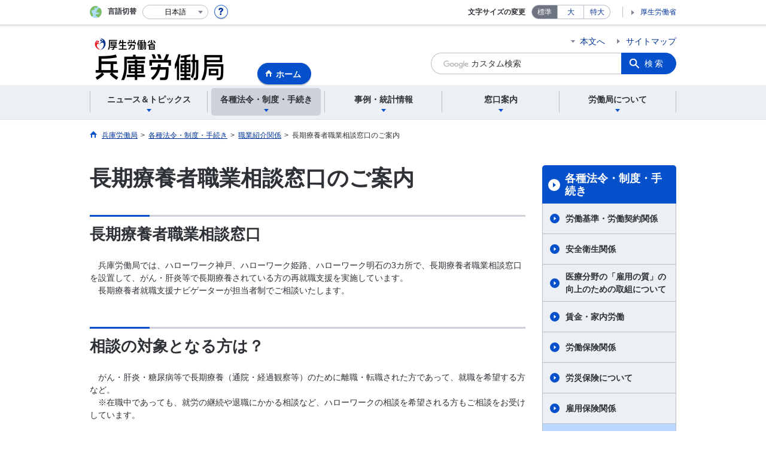

--- FILE ---
content_type: text/html; charset=UTF-8
request_url: https://jsite.mhlw.go.jp/hyogo-roudoukyoku/newpage_00685.html
body_size: 8235
content:
<!DOCTYPE html>
<html lang="ja" class="is-nojs">
<head prefix="og: http://ogp.me/ns# fb: http://ogp.me/ns/fb# article: http://ogp.me/ns/article#">
<meta charset="UTF-8">
<meta name="robots" content="index,follow">
<meta http-equiv="X-UA-Compatible" content="IE=edge">
<meta name="viewport" content="width=device-width,initial-scale=1">
<meta name="format-detection" content="telephone=no">
<meta name="description" content="">
<meta name="keywords" content="">
<meta property="og:title" content="長期療養者職業相談窓口のご案内">
<meta property="og:type" content="website">
<meta property="og:url" content="https://jsite.mhlw.go.jp/hyogo-roudoukyoku/newpage_00685.html">
<meta property="og:image" content="">
<meta property="og:site_name" content="">
<meta property="og:description" content="">
<meta property="fb:app_id" content="">
<title>長期療養者職業相談窓口のご案内</title>
<link rel="canonical" href="https://jsite.mhlw.go.jp/hyogo-roudoukyoku/newpage_00685.html">
<link rel="stylesheet" href="/common/common/css/app.css">
<link rel="stylesheet" href="/common/common/css/acn.css">
<script>document.documentElement.className = document.documentElement.className.replace('is-nojs', 'is-js');</script>
<script src="/common/common/js/newDate.js"></script>
</head>
<body class=" t-pref nav02">
<noscript>
<p>このページではJavaScriptを使用しています。JavaScriptを有効にしてください。</p>
</noscript>
<div class="l-wrapper" id="top">

<header class="l-header">
<div class="l-headerMain">
<div class="l-headerMain__inner">
<div class="l-headerMain__left">
<div class="m-headerLogo"><a href="https://jsite.mhlw.go.jp/hyogo-roudoukyoku/"><img src="/hyogo-roudoukyoku/content/contents/001125031.png" alt="兵庫労働局"></a></div><a href="https://jsite.mhlw.go.jp/hyogo-roudoukyoku/" class="m-headerHome"><span>ホーム</span></a>
<button type="button" class="m-headerHmenu js-hmenu"><span class="m-headerHmenu__line"><span>メニュー</span></span></button>
<!-- /.l-headerMain__left --></div>
<div class="l-headerMain__right">
<ul class="m-headerLink">
<li><a href="#content" class="m-headerLink--main js-scroll" data-id="#content">本文へ</a></li>




<li><a href="https://jsite.mhlw.go.jp/hyogo-roudoukyoku/sitemap.html">サイトマップ</a></li>

<li class="m-headerLink--sp"><a href="https://www.mhlw.go.jp/">厚生労働省</a></li>
</ul>



<form id="cse-search-box" action="https://jsite.mhlw.go.jp/hyogo-roudoukyoku/site_kensaku.html">
<div class="m-headerSearch">
<input id="q" name="q" type="text" class="m-headerSearch__textbox pbInputForm" title="カスタム検索" placeholder="カスタム検索">
<input id="cx" value="009097486297814792930:vu97o05fzlo
" type="hidden" name="cx" />
<input id="cof" value="FORID:10" type="hidden" name="cof" />
<input id="ie" value="UTF-8" type="hidden" name="ie" />
<button type="submit" class="m-headerSearch__button lbButton">検索</button>
<!-- /.m-headerSearch --></div>
</form>
<!-- /.l-headerMain__right --></div>
<!-- /.l-headerMain__inner --></div>
<!-- /.l-headerMain --></div>
<div class="l-headerUtil">
<div class="l-headerUtil__inner">
<div class="m-headerUtil">
<div class="m-headerUtil__lang">
<div class="m-headerUtil__lang__ttl"><span>言語切替</span></div>
<p class="m-headerUtil__lang__help"><a href="#" class="js-modal"><img src="/common/common/img/icn_help.svg" alt="ヘルプ情報"></a></p>
<div class="m-modal">
<div class="m-modal__content">
<div class="m-modal__inner" tabindex="0">
<div class="m-hdgLv3"><div class="m-hdgLv3__hdg">「言語切替」サービスについて</div></div>
<div><p class="m-txtM">このホームページを、英語・中国語・韓国語へ機械的に自動翻訳します。以下の内容をご理解のうえ、ご利用いただきますようお願いします。</p>

<ul class="m-listOrder">
<li><span class="m-listOrder__sym">1.</span>

<div class="m-listOrder__txt">翻訳対象はページ内に記載されている文字情報となります。画像等で表現する内容は翻訳されません。</div>
</li>
<li><span class="m-listOrder__sym">2.</span>
<div class="m-listOrder__txt">機械による自動翻訳のため、必ずしも正確な翻訳であるとは限りません。</div>
</li>
<li><span class="m-listOrder__sym">3.</span>
<div class="m-listOrder__txt">翻訳前の日本語ページに比べ、画面の表示に若干時間がかかる場合があります。</div>
</li>
</ul></div>
<button type="button" class="m-modal__close"><span>閉じる</span></button>
<!-- /.m-modal__inner --></div>
<!-- /.m-modal__content --></div>
<!-- /.m-modal --></div>
<div class="m-headerUtil__lang__select">
<div class="m-headerUtil__lang__select__current"><button type="button" id="headerLang">
<span class="is-ja">日本語</span>
<span class="is-en">English</span>
<span class="is-cn">中文(简体字)</span>
<span class="is-tw">中文(繁體字)</span>
<span class="is-ko">한국어</span>
<img src="/common/common/img/icn_lang.svg" alt="開く"></button></div>
<ul class="m-headerUtil__lang__select__list">
<li><olang><a href="" lang="ja" data-lang="ja">日本語</a></olang></li>
<li><olang><a href="https://translation.mhlw.go.jp
/LUCMHLW/ns/w1/jaen/" lang="en" data-lang="en">English</a></olang></li>
<li><olang><a href="https://translation.mhlw.go.jp
/LUCMHLW/ns/w1/jazh/" lang="zh-cn" data-lang="zh-cn">中文(简体字)</a></olang></li>
<li><olang><a href="https://translation.mhlw.go.jp
/LUCMHLW/ns/w1/jazhb/" lang="zh-tw" data-lang="zh-tw">中文(繁體字)</a></olang></li>
<li><olang><a href="https://translation.mhlw.go.jp
/LUCMHLW/ns/w1/jako/" lang="ko" data-lang="ko">한국어</a></olang></li>
</ul>
<olang><script src="https://code.jquery.com/jquery-3.2.1.min.js"></script></olang>
<script>
$(function(){
	if (location.href.indexOf("tl.cgi") != -1) {
	var url = location.href
	var translation_url = url.slice(0,url.indexOf("?SLANG")).slice(url.indexOf("tl.cgi/") + 7);
	}else{
	var translation_url = location.href;
	}
	$("ul.m-headerUtil__lang__select__list a").each(function() {
	$(this).attr("href",$(this).attr("href") + translation_url);
	});
});
</script>
<!-- /.m-headerUtil__lang__select --></div>
<!-- /.m-headerUtil__lang --></div>
<div class="m-headerUtil__support">
<dl class="m-headerUtil__fontsize">
<dt>文字サイズの変更</dt>
<dd><a href="#" class="js-fontAdjust is-current" data-size="m">標準</a></dd>
<dd><a href="#" class="js-fontAdjust" data-size="l">大</a></dd>
<dd><a href="#" class="js-fontAdjust" data-size="xl">特大</a></dd>
<!-- /.m-headerUtil__fontsize --></dl>
<ul class="m-headerUtil__support__list">
<li><a href="https://www.mhlw.go.jp/">厚生労働省</a></li>
</ul>
<!-- /.m-headerUtil__support --></div>
<!-- /.m-headerUtil --></div>
<!-- /.l-headerUtil__inner --></div>
<!-- /.l-headerUtil --></div>
<nav class="l-headerGnav">
<div class="l-headerGnav__inner">
<ul class="m-headerGnav">
<li><a href="#" class="js-mdrop" data-id="megadrop-01"><span><span>ニュース＆トピックス</span></span></a>
<div class="m-headerMdrop" id="megadrop-01">
<div class="m-headerMdrop__content">
<div class="m-headerMdrop__hdg">
<div class="m-headerMdrop__hdg--lv2"><a href="#mdorop-01" class="js-toggle-sp" data-id="mdorop-01">ニュース＆トピックス
<span class="m-headerMdrop__hdg--lv2__icn"><img src="/common/common/img/icn_toggle_plus.svg" alt="開く"></span></a></div>
<p class="m-headerMdrop__hdg__link"><a href="/hyogo-roudoukyoku/home/sintyaku_itiran/news_topics.html">ニュース＆トピックストップへ</a></p>
<!-- /.m-headerMdrop__hdg --></div>
<div class="m-headerMdrop__content__inner">
<ul class="m-headerMdrop__menu" id="mdorop-01">
<li class="m-headerMdrop__menu--sp"><a href="/hyogo-roudoukyoku/home/sintyaku_itiran/news_topics.html"><span>ニュース＆トピックストップへ</span></a></li>
<li><a href="/hyogo-roudoukyoku/home/sintyaku_itiran/news_topics/houdou.html"><span>報道発表資料</span></a></li>
<li><a href="/hyogo-roudoukyoku/home/sintyaku_itiran/news_topics/_80271.html"><span>一般職業紹介状況（報道発表資料）</span></a></li>
<li><a href="/hyogo-roudoukyoku/home/sintyaku_itiran/news_topics/topics.html"><span>トピックス</span></a></li>
<li><a href="/hyogo-roudoukyoku/home/sintyaku_itiran/news_topics/event.html"><span>行事・イベント情報</span></a></li>
<!-- /.m-headerMdrop__menu --></ul>
<!-- /.m-headerMdrop__content__inner --></div>
<button type="button" class="m-headerMdrop__close"><span>閉じる</span></button>
<!-- /.m-headerMdrop__content --></div>
<!-- /.m-headerMdrop --></div>
</li>
<li><a href="#" class="js-mdrop" data-id="megadrop-02"><span><span>各種法令・制度・手続き</span></span></a>
<div class="m-headerMdrop" id="megadrop-02">
<div class="m-headerMdrop__content">
<div class="m-headerMdrop__hdg">
<div class="m-headerMdrop__hdg--lv2"><a href="#mdorop-02" class="js-toggle-sp" data-id="mdorop-02">各種法令・制度・手続き
<span class="m-headerMdrop__hdg--lv2__icn"><img src="/common/common/img/icn_toggle_plus.svg" alt="開く"></span></a></div>
<p class="m-headerMdrop__hdg__link"><a href="/hyogo-roudoukyoku/hourei_seido_tetsuzuki.html">各種法令・制度・手続きトップへ</a></p>
<!-- /.m-headerMdrop__hdg --></div>
<div class="m-headerMdrop__content__inner">
<ul class="m-headerMdrop__menu" id="mdorop-02">
<li class="m-headerMdrop__menu--sp"><a href="/hyogo-roudoukyoku/hourei_seido_tetsuzuki.html"><span>各種法令・制度・手続きトップへ</span></a></li>
<li><a href="/hyogo-roudoukyoku/hourei_seido_tetsuzuki/roudoukijun_keiyaku.html"><span>労働基準・労働契約関係</span></a></li>
<li><a href="/hyogo-roudoukyoku/hourei_seido_tetsuzuki/anzen_eisei.html"><span>安全衛生関係</span></a></li>
<li><a href="/hyogo-roudoukyoku/hourei_seido_tetsuzuki/iryoubunya_koyounositu.html"><span>医療分野の「雇用の質」の向上のための取組について</span></a></li>
<li><a href="/hyogo-roudoukyoku/chingin_kanairoudou_root.html"><span>賃金・家内労働</span></a></li>
<li><a href="/hyogo-roudoukyoku/hourei_seido_tetsuzuki/roudou_hoken.html"><span>労働保険関係</span></a></li>
<li><a href="/hyogo-roudoukyoku/hourei_seido_tetsuzuki/rosai_hoken.html"><span>労災保険について</span></a></li>
<li><a href="/hyogo-roudoukyoku/hourei_seido_tetsuzuki/koyou_hoken.html"><span>雇用保険関係</span></a></li>
<li><a href="/hyogo-roudoukyoku/hourei_seido_tetsuzuki/shokugyou_shoukai.html"><span>職業紹介関係</span></a></li>
<li><a href="/hyogo-roudoukyoku/hourei_seido_tetsuzuki/shokugyou_kunren.html"><span>職業訓練説明会のご案内</span></a></li>
<li><a href="/hyogo-roudoukyoku/hourei_seido_tetsuzuki/hakenjigyou.html"><span>労働者派遣事業</span></a></li>
<li><a href="/hyogo-roudoukyoku/hourei_seido_tetsuzuki/yuryo_muryo.html"><span>有料・無料職業紹介事業</span></a></li>
<li><a href="/hyogo-roudoukyoku/hourei_seido_tetsuzuki/koyoutaisaku.html"><span>高年齢者・障害者・外国人雇用対策について</span></a></li>
<li><a href="/hyogo-roudoukyoku/hourei_seido_tetsuzuki/koyou_kintou.html"><span>雇用均等関係</span></a></li>
<li><a href="/hyogo-roudoukyoku/hourei_seido_tetsuzuki/hatarakikata_kaikaku.html"><span>働き方改革関係</span></a></li>
<li><a href="/hyogo-roudoukyoku/hourei_seido_tetsuzuki/kakushu_joseikin.html"><span>各種助成金制度</span></a></li>
<li><a href="/hyogo-roudoukyoku/hourei_seido_tetsuzuki/_81621.html"><span>個別労働紛争解決制度・障害者虐待防止法</span></a></li>
<li><a href="/hyogo-roudoukyoku/hourei_seido_tetsuzuki/koukai.html"><span>情報公開・個人情報保護</span></a></li>
<li><a href="/hyogo-roudoukyoku/hourei_seido_tetsuzuki/_121921.html"><span>公益通報者の保護</span></a></li>
<li><a href="/hyogo-roudoukyoku/hourei_seido_tetsuzuki/hourei_youshikishu.html"><span>法令様式集</span></a></li>
<li><a href="/hyogo-roudoukyoku/koujikankei.html"><span>公示関係</span></a></li>
<!-- /.m-headerMdrop__menu --></ul>
<!-- /.m-headerMdrop__content__inner --></div>
<button type="button" class="m-headerMdrop__close"><span>閉じる</span></button>
<!-- /.m-headerMdrop__content --></div>
<!-- /.m-headerMdrop --></div>
</li>
<li><a href="#" class="js-mdrop" data-id="megadrop-03"><span><span>事例・統計情報</span></span></a>
<div class="m-headerMdrop" id="megadrop-03">
<div class="m-headerMdrop__content">
<div class="m-headerMdrop__hdg">
<div class="m-headerMdrop__hdg--lv2"><a href="#mdorop-03" class="js-toggle-sp" data-id="mdorop-03">事例・統計情報
<span class="m-headerMdrop__hdg--lv2__icn"><img src="/common/common/img/icn_toggle_plus.svg" alt="開く"></span></a></div>
<p class="m-headerMdrop__hdg__link"><a href="/hyogo-roudoukyoku/jirei_toukei.html">事例・統計情報トップへ</a></p>
<!-- /.m-headerMdrop__hdg --></div>
<div class="m-headerMdrop__content__inner">
<ul class="m-headerMdrop__menu" id="mdorop-03">
<li class="m-headerMdrop__menu--sp"><a href="/hyogo-roudoukyoku/jirei_toukei.html"><span>事例・統計情報トップへ</span></a></li>
<li><a href="/hyogo-roudoukyoku/jirei_toukei/_122042.html"><span>労働基準関係法令違反に係る公表事案</span></a></li>
<li><a href="/hyogo-roudoukyoku/jirei_toukei/fuyo_kantoku_toukei.html"><span>労働時間・休日・休暇関係</span></a></li>
<li><a href="/hyogo-roudoukyoku/jirei_toukei/anzen_eisei.html"><span>労働衛生関係</span></a></li>
<li><a href="/hyogo-roudoukyoku/jirei_toukei/toukei.html"><span>災害統計・事例</span></a></li>
<li><a href="/hyogo-roudoukyoku/jirei_toukei/tingintoukei/stat-chinkin_ka.html"><span>賃金室で行う統計情報</span></a></li>
<li><a href="/hyogo-roudoukyoku/jirei_toukei/shokugyou_shoukai.html"><span>職業紹介状況</span></a></li>
<li><a href="/hyogo-roudoukyoku/jirei_toukei/_81964.html"><span>高年齢者の雇用状況</span></a></li>
<li><a href="/hyogo-roudoukyoku/jirei_toukei/_81982.html"><span>障害者の雇用状況</span></a></li>
<li><a href="/hyogo-roudoukyoku/jirei_toukei/_122154.html"><span>障害者の職業紹介状況</span></a></li>
<li><a href="/hyogo-roudoukyoku/jirei_toukei/gaikokuzin.html"><span>外国人の雇用状況</span></a></li>
<li><a href="/hyogo-roudoukyoku/jirei_toukei/_81939.html"><span>個別労働紛争解決制度施行状況</span></a></li>
<li><a href="/hyogo-roudoukyoku/jirei_toukei/_122376.html"><span>労働経済の分析（労働経済白書）</span></a></li>
<!-- /.m-headerMdrop__menu --></ul>
<!-- /.m-headerMdrop__content__inner --></div>
<button type="button" class="m-headerMdrop__close"><span>閉じる</span></button>
<!-- /.m-headerMdrop__content --></div>
<!-- /.m-headerMdrop --></div>
</li>
<li><a href="#" class="js-mdrop" data-id="megadrop-04"><span><span>窓口案内</span></span></a>
<div class="m-headerMdrop" id="megadrop-04">
<div class="m-headerMdrop__content">
<div class="m-headerMdrop__hdg">
<div class="m-headerMdrop__hdg--lv2"><a href="#mdorop-04" class="js-toggle-sp" data-id="mdorop-04">窓口案内
<span class="m-headerMdrop__hdg--lv2__icn"><img src="/common/common/img/icn_toggle_plus.svg" alt="開く"></span></a></div>
<p class="m-headerMdrop__hdg__link"><a href="/hyogo-roudoukyoku/madoguchi_annai.html">窓口案内トップへ</a></p>
<!-- /.m-headerMdrop__hdg --></div>
<div class="m-headerMdrop__content__inner">
<ul class="m-headerMdrop__menu" id="mdorop-04">
<li class="m-headerMdrop__menu--sp"><a href="/hyogo-roudoukyoku/madoguchi_annai.html"><span>窓口案内トップへ</span></a></li>
<li><a href="/hyogo-roudoukyoku/madoguchi_annai/soudannaiyou__00003.html"><span>相談内容で窓口をさがす</span></a></li>
<!-- /.m-headerMdrop__menu --></ul>
<!-- /.m-headerMdrop__content__inner --></div>
<button type="button" class="m-headerMdrop__close"><span>閉じる</span></button>
<!-- /.m-headerMdrop__content --></div>
<!-- /.m-headerMdrop --></div>
</li>
<li><a href="#" class="js-mdrop" data-id="megadrop-05"><span><span>労働局について</span></span></a>
<div class="m-headerMdrop" id="megadrop-05">
<div class="m-headerMdrop__content">
<div class="m-headerMdrop__hdg">
<div class="m-headerMdrop__hdg--lv2"><a href="#mdorop-05" class="js-toggle-sp" data-id="mdorop-05">労働局について
<span class="m-headerMdrop__hdg--lv2__icn"><img src="/common/common/img/icn_toggle_plus.svg" alt="開く"></span></a></div>
<p class="m-headerMdrop__hdg__link"><a href="/hyogo-roudoukyoku/roudoukyoku.html">労働局についてトップへ</a></p>
<!-- /.m-headerMdrop__hdg --></div>
<div class="m-headerMdrop__content__inner">
<ul class="m-headerMdrop__menu" id="mdorop-05">
<li class="m-headerMdrop__menu--sp"><a href="/hyogo-roudoukyoku/roudoukyoku.html"><span>労働局についてトップへ</span></a></li>
<li><a href="/hyogo-roudoukyoku/roudoukyoku/roudoukyoku.html"><span>労働局について（概要）</span></a></li>
<li><a href="/hyogo-roudoukyoku/roudoukyoku/info_kantokusho.html"><span>労働基準監督署の所在地一覧・管轄</span></a></li>
<li><a href="/hyogo-roudoukyoku/roudoukyoku/_104838.html"><span>労働基準監督署からのお知らせ</span></a></li>
<li><a href="/hyogo-roudoukyoku/roudoukyoku/info_hellowork.html"><span>ハローワークの所在地一覧・管轄</span></a></li>
<li><a href="/hyogo-roudoukyoku/roudoukyoku/_105009.html"><span>ハローワークからのお知らせ</span></a></li>
<li><a href="/hyogo-roudoukyoku/roudoukyoku/info_sodancorner.html"><span>総合労働相談コーナーのご案内</span></a></li>
<li><a href="/hyogo-roudoukyoku/roudoukyoku/yosan.html"><span>経理状況</span></a></li>
<li><a href="/hyogo-roudoukyoku/roudoukyoku/_94421.html"><span>職員採用情報</span></a></li>
<li><a href="/hyogo-roudoukyoku/roudoukyoku/kojinjyoho.html"><span>個人情報の取扱いについて</span></a></li>
<li><a href="/hyogo-roudoukyoku/roudoukyoku/syokuindantai.html"><span>職員団体との交渉等の状況について</span></a></li>
<li><a href="/hyogo-roudoukyoku/roudoukyoku/kanren.html"><span>関係団体・関係機関</span></a></li>
<li><a href="/hyogo-roudoukyoku/roudoukyoku/newpage_00130.html"><span>労働基準監督官行動規範</span></a></li>
<li><a href="/hyogo-roudoukyoku/roudoukyoku/_105009_00001.html"><span>行政文書の管理について</span></a></li>
<li><a href="/hyogo-roudoukyoku/roudoukyoku/roudoukyoku/gyoumunaiyou_syozaiti.html"><span>所在地（アクセス）・庁舎案内</span></a></li>
<li><a href="/hyogo-roudoukyoku/roudoukyoku/busyo-toiawase.html"><span>部署一覧・お問い合わせ先</span></a></li>
<!-- /.m-headerMdrop__menu --></ul>
<!-- /.m-headerMdrop__content__inner --></div>
<button type="button" class="m-headerMdrop__close"><span>閉じる</span></button>
<!-- /.m-headerMdrop__content --></div>
<!-- /.m-headerMdrop --></div>
</li>
<!-- /.m-headerGnav --></ul>
<!-- /.l-headerGnav__inner --></div>
<div class="m-headerGnav__close--sp"><button type="button" class="m-headerGnav__close--sp__button"><span>閉じる</span></button></div>
<!-- /.l-headerGnav --></nav>
<!-- /.l-header --></header>

<main class="l-content" id="content">
<div class="l-contentHead">
<div class="l-contentHead__inner">


<ol class="m-navBreadcrumb" itemscope="" itemtype="http://schema.org/BreadcrumbList">
<li itemprop="itemListElement" itemscope="" itemtype="http://schema.org/ListItem">
<a href="/hyogo-roudoukyoku/home.html" itemprop="item"><span itemprop="name">兵庫労働局</span></a>
<meta itemprop="position" content="1"><span>></span></li>
<li itemprop="itemListElement" itemscope="" itemtype="http://schema.org/ListItem">
<a href="/hyogo-roudoukyoku/hourei_seido_tetsuzuki.html" itemprop="item"><span itemprop="name">各種法令・制度・手続き</span></a>
<meta itemprop="position" content="2"><span>></span></li>
<li itemprop="itemListElement" itemscope="" itemtype="http://schema.org/ListItem">
<a href="/hyogo-roudoukyoku/hourei_seido_tetsuzuki/shokugyou_shoukai.html" itemprop="item"><span itemprop="name">職業紹介関係</span></a>
<meta itemprop="position" content="3"><span>></span></li>
<li itemprop="itemListElement" itemscope="" itemtype="http://schema.org/ListItem">
<span itemprop="name" aria-current="page">長期療養者職業相談窓口のご案内</span>
<meta itemprop="position" content="4"></li>
<!-- /.m-navBreadcrumb --></ol>
<!-- /.l-contentHead__inner --></div>
<!-- /.l-contentHead --></div>

<div class="l-contentBody">
<div class="l-contentBody__inner">
<div class="l-contentMain">

<div class="m-hdgLv1">
<h1 class="m-hdgLv1__hdg">長期療養者職業相談窓口のご案内</h1>
</div>











































<div class="m-hdgLv2">
<h2 class="m-hdgLv2__hdg">長期療養者職業相談窓口</h2>
</div>

<div class="m-grid"><div class="m-grid__col1">　兵庫労働局では、ハローワーク神戸、ハローワーク姫路、ハローワーク明石の3カ所で、長期療養者職業相談窓口を設置して、がん・肝炎等で長期療養されている方の再就職支援を実施しています。<br />
　長期療養者就職支援ナビゲーターが担当者制でご相談いたします。</div></div>

<ul class="m-listLink">
</ul>


<div class="m-hdgLv2">
<h2 class="m-hdgLv2__hdg">相談の対象となる方は？</h2>
</div>

<div class="m-grid"><div class="m-grid__col1">　がん・肝炎・糖尿病等で長期療養（通院・経過観察等）のために離職・転職された方であって、就職を希望する方など。<br />
　※在職中であっても、就労の継続や退職にかかる相談など、ハローワークの相談を希望される方もご相談をお受けしています。<br />
<br />
　障害者手帳をお持ちの方は、各ハローワークの専門援助部門でご相談させていただきます。</div></div>

<ul class="m-listLink">
</ul>


<div class="m-hdgLv2">
<h2 class="m-hdgLv2__hdg">ハローワーク神戸</h2>
</div>

<div class="m-grid"><div class="m-grid__col1">ハローワーク神戸　職業相談第一部門<br />
（神戸市立医療センター中央市民病院「がん相談支援センター」と連携しています。）<br />
お問い合わせ先　TEL:078-362-4575<br />
<br />
<a href="/hyogo-roudoukyoku/content/contents/000628129.pdf" target="_self"><img alt="" src="/hyogo-roudoukyoku/content/contents/000628123.png" style="width: 270px;" /></a><br />
<a href="/hyogo-roudoukyoku/content/contents/000628128.pdf" target="_self">詳しいリーフレット（相談希望の方）</a><br />
<br />
<br />
<a href="/hyogo-roudoukyoku/content/contents/000628131.pdf" target="_self"><img alt="" src="/hyogo-roudoukyoku/content/contents/000628127.png" style="width: 270px;" /></a><br />
<a href="/hyogo-roudoukyoku/content/contents/000628130.pdf" target="_self">詳しいリーフレット（事業所の方）</a></div></div>

<ul class="m-listLink">
</ul>


<div class="m-hdgLv2">
<h2 class="m-hdgLv2__hdg">ハローワーク姫路</h2>
</div>

<div class="m-grid"><div class="m-grid__col1">ハローワーク姫路　職業相談部門<br />
（日本赤十字社姫路赤十字病院「がん相談支援センター」及び独立行政法人国立病院機構姫路医療センター「がん相談支援室」と連携しています。）<br />
問い合わせ先　TEL:079-222-4431<br />
<br />
<a href="/hyogo-roudoukyoku/content/contents/000797272.pdf" target="_self"><img alt="" src="/hyogo-roudoukyoku/content/contents/000628137.png" style="width: 270px;" /></a><br />
<a href="/hyogo-roudoukyoku/content/contents/000797274.pdf" target="_self">詳しいリーフレット（相談希望の方）</a></div></div>

<ul class="m-listLink">
</ul>


<div class="m-hdgLv2">
<h2 class="m-hdgLv2__hdg">ハローワーク明石</h2>
</div>

<div class="m-grid"><div class="m-grid__col1">ハローワーク明石　職業相談部門<br />
（兵庫県立がんセンター「がん相談支援センター」と連携しています。）<br />
問い合わせ先　TEL:078-912-2305<br />
<br />
<a href="/hyogo-roudoukyoku/content/contents/000836880.pdf" target="_self"><img alt="" src="/hyogo-roudoukyoku/content/contents/000836879.png" style="width: 270px;" /></a><br />
<a href="/hyogo-roudoukyoku/content/contents/000836881.pdf" target="_self">詳しいリーフレット（相談希望の方）</a></div></div>

<ul class="m-listLink">
</ul>


<div class="m-hdgLv2"><h2 class="m-hdgLv2__hdg">その他関連情報</h2></div>

<div class="m-listImageBannerNav">
<ul class="m-listImageBanner__list">
<li>
<a class="m-listImageBanner__content" href="https://www.e-gov.go.jp/">
<span class="m-listImageBanner__text">e-Gov</span>
<span class="m-listImageBanner__fig"><img src="/hyogo-roudoukyoku/content/contents/000113523.gif" alt=""></span>
</a>
</li>
<li>
<a class="m-listImageBanner__content" href="https://jsite.mhlw.go.jp/hyogo-roudoukyoku/_121916.html">
<span class="m-listImageBanner__text">厚生労働省各種ポータルサイト</span>
<span class="m-listImageBanner__fig"><img src="/hyogo-roudoukyoku/content/contents/000113524.png" alt=""></span>
</a>
</li>
</ul>
</div>



<div class="m-boxReader">
<a href="https://get.adobe.com/jp/reader/" target="_blank">
<div class="m-boxReader__body">
<p class="m-boxReader__txt">PDFファイルを見るためには、Adobe Readerというソフトが必要です。Adobe Readerは無料で配布されていますので、こちらからダウンロードしてください。</p>
<!-- /.m-boxReader__body --></div>
<div class="m-boxReader__figure">
<img src="/common/common/img/img_reader.png" alt="">
<!-- /.m-boxReader__figure --></div></a>
<!-- /.m-boxReader --></div>

<!-- /.l-contentMain --></div>

<div class="l-contentSub">
<nav class="m-navLocal">
<h2 class="m-navLocal__hdg"><a href="/hyogo-roudoukyoku/hourei_seido_tetsuzuki.html">各種法令・制度・手続き</a></h2>
<ul class="m-navLocal__layer3rd">
<li><a href="/hyogo-roudoukyoku/hourei_seido_tetsuzuki/roudoukijun_keiyaku.html">労働基準・労働契約関係</a></li>
<li><a href="/hyogo-roudoukyoku/hourei_seido_tetsuzuki/anzen_eisei.html">安全衛生関係</a></li>
<li><a href="/hyogo-roudoukyoku/hourei_seido_tetsuzuki/iryoubunya_koyounositu.html">医療分野の「雇用の質」の向上のための取組について</a></li>
<li><a href="/hyogo-roudoukyoku/chingin_kanairoudou_root.html">賃金・家内労働</a></li>
<li><a href="/hyogo-roudoukyoku/hourei_seido_tetsuzuki/roudou_hoken.html">労働保険関係</a></li>
<li><a href="/hyogo-roudoukyoku/hourei_seido_tetsuzuki/rosai_hoken.html">労災保険について</a></li>
<li><a href="/hyogo-roudoukyoku/hourei_seido_tetsuzuki/koyou_hoken.html">雇用保険関係</a></li>
<li><a href="/hyogo-roudoukyoku/hourei_seido_tetsuzuki/shokugyou_shoukai.html" class="is-current">職業紹介関係</a>
<ul class="m-navLocal__layer4th">
<li><a href="/hyogo-roudoukyoku/hourei_seido_tetsuzuki/shokugyou_shoukai.html">法令・制度</a></li>
<!-- /.m-navLocal__layer4th --></ul>
</li>
<li><a href="/hyogo-roudoukyoku/hourei_seido_tetsuzuki/shokugyou_kunren.html">職業訓練説明会のご案内</a></li>
<li><a href="/hyogo-roudoukyoku/hourei_seido_tetsuzuki/hakenjigyou.html">労働者派遣事業</a></li>
<li><a href="/hyogo-roudoukyoku/hourei_seido_tetsuzuki/yuryo_muryo.html">有料・無料職業紹介事業</a></li>
<li><a href="/hyogo-roudoukyoku/hourei_seido_tetsuzuki/koyoutaisaku.html">高齢者・障害者・外国人雇用対策について</a></li>
<li><a href="/hyogo-roudoukyoku/hourei_seido_tetsuzuki/koyou_kintou.html">雇用均等関係</a></li>
<li><a href="/hyogo-roudoukyoku/hourei_seido_tetsuzuki/hatarakikata_kaikaku.html">働き方改革関係</a></li>
<li><a href="/hyogo-roudoukyoku/hourei_seido_tetsuzuki/kakushu_joseikin.html">各種助成金制度</a></li>
<li><a href="/hyogo-roudoukyoku/hourei_seido_tetsuzuki/_81621.html">個別労働紛争解決制度・障害者虐待防止法</a></li>
<li><a href="/hyogo-roudoukyoku/hourei_seido_tetsuzuki/koukai.html">情報公開・個人情報保護</a></li>
<li><a href="/hyogo-roudoukyoku/hourei_seido_tetsuzuki/_121921.html">公益通報者の保護</a></li>
<li><a href="/hyogo-roudoukyoku/hourei_seido_tetsuzuki/hourei_youshikishu.html">法令様式集</a></li>
<!-- /.m-navLocal__layer3rd --></ul>
<!-- /.m-navLocal --></nav>





<div class="m-navSubmenu">
<h2 class="m-navSubmenu__hdg"><a href="#sidemenu-02" class="js-toggle" data-id="sidemenu-02">お役立ち情報<span class="m-navSubmenu__icn"><img src="/common/common/img/icn_toggle_plus.svg" alt="開く"></span></a></h2>
<ul class="m-navSubmenu__list" id="sidemenu-02">
<li><a href="https://jsite.mhlw.go.jp/hyogo-roudoukyoku/home/sintyaku_itiran/news_topics/houdou.html">報道発表資料</a></li>
<li><a href="https://jsite.mhlw.go.jp/hyogo-roudoukyoku/hourei_seido_tetsuzuki/hourei_youshikishu.html">法令様式集</a></li>
<li><a href="https://jsite.mhlw.go.jp/hyogo-roudoukyoku/choutatsu_uriharai.html">調達・売払情報</a></li>
<li><a href="http://www.e-gov.go.jp/">電子申請</a></li>
<li><a href="https://jsite.mhlw.go.jp/hyogo-roudoukyoku/hourei_seido_tetsuzuki/roudou_hoken/tetsuzuki/nendo_koushin.html">労働保険の年度更新</a></li>
<!-- /.m-navSubmenu__list --></ul>
<!-- /.m-navSubmenu --></div>

<div class="m-navSubmenu">
<h2 class="m-navSubmenu__hdg"><a href="#sidemenu-03" class="js-toggle" data-id="sidemenu-03">関連機関<span class="m-navSubmenu__icn"><img src="/common/common/img/icn_toggle_plus.svg" alt="開く"></span></a></h2>
<ul class="m-navSubmenu__list" id="sidemenu-03">
<li><a href="https://jsite.mhlw.go.jp/hyogo-roudoukyoku/roudoukyoku/roudoukyoku/gyoumunaiyou_syozaiti.html">兵庫労働局の組織・所在地</a></li>
<li><a href="https://jsite.mhlw.go.jp/hyogo-roudoukyoku/roudoukyoku/info_kantokusho.html">労働基準監督署の所在地一覧・管轄</a></li>
<li><a href="https://jsite.mhlw.go.jp/hyogo-roudoukyoku/roudoukyoku/_104838.html">労働基準監督署からのお知らせ</a></li>
<li><a href="https://jsite.mhlw.go.jp/hyogo-roudoukyoku/roudoukyoku/info_hellowork.html">ハローワークの所在地一覧・管轄</a></li>
<li><a href="https://jsite.mhlw.go.jp/hyogo-roudoukyoku/roudoukyoku/_105009.html">ハローワークからのお知らせ</a></li>
<li><a href="https://www.hellowork.mhlw.go.jp/">ハローワークインターネットサービス</a></li>
<li><a href="https://www.mhlw.go.jp/stf/seisakunitsuite/bunya/0000113598.html">中小企業退職金共済制度（厚生労働省HP）</a></li>
<li><a href="https://www.mhlw.go.jp/">厚生労働省ホームページ</a></li>
<li><a href="http://web.pref.hyogo.jp/">兵庫県公式ホームページ</a></li>
<!-- /.m-navSubmenu__list --></ul>
<!-- /.m-navSubmenu --></div>

<div class="m-navSubmenu">
<h2 class="m-navSubmenu__hdg"><a href="#sidemenu-04" class="js-toggle" data-id="sidemenu-04">相談窓口<span class="m-navSubmenu__icn"><img src="/common/common/img/icn_toggle_plus.svg" alt="開く"></span></a></h2>
<ul class="m-navSubmenu__list" id="sidemenu-04">
<li><a href="https://jsite.mhlw.go.jp/hyogo-roudoukyoku/redirect/389_data_00012.html">セクハラによる労災請求の相談窓口開設</a></li>
<li><a href="https://jsite.mhlw.go.jp/hyogo-roudoukyoku/content/contents/000299205.pdf">平日夜・土日に無料で相談できます！労働条件相談ほっとライン</a></li>
<li><a href="https://www.mhlw.go.jp/stf/seisakunitsuite/bunya/koyou_roudou/roudoukijun/mail_madoguchi.html">メールでいつでも情報提供できます!労働基準関係情報メール窓口</a></li>
<!-- /.m-navSubmenu__list --></ul>
<!-- /.m-navSubmenu --></div>

<div class="m-navSubmenu">
<h2 class="m-navSubmenu__hdg"><a href="#sidemenu-05" class="js-toggle" data-id="sidemenu-05">お知らせ・ご案内<span class="m-navSubmenu__icn"><img src="/common/common/img/icn_toggle_plus.svg" alt="開く"></span></a></h2>
<ul class="m-navSubmenu__list" id="sidemenu-05">
<li><a href="https://www.mhlw.go.jp/stf/seisakunitsuite/bunya/koyou_roudou/roudoukijun/rousai/rezeptsystem/index.html">労災レセプト電算処理システム</a></li>
<li><a href="/hyogo-roudoukyoku/newpage_00759.html">新卒者等の雇用・就職支援</a></li>
<li><a href="https://jsite.mhlw.go.jp/hyogo-roudoukyoku/hourei_seido_tetsuzuki/shokugyou_shoukai/hourei_seido/_120210.html">若者の雇用・就職支援</a></li>
<li><a href="https://www.mhlw.go.jp/stf/seisakunitsuite/bunya/koyou_roudou/jinzaikaihatsu/jobcard_system.html">ジョブカード</a></li>
<li><a href="https://www.mhlw.go.jp/stf/seisakunitsuite/bunya/koyou_roudou/jinzaikaihatsu/jobcard_system.html">ハローワークサービス憲章</a></li>
<li><a href="/hyogo-roudoukyoku/roudouhouseikougi.html">労働法制出張講義</a></li>
<!-- /.m-navSubmenu__list --></ul>
<!-- /.m-navSubmenu --></div>

<div class="m-navSubmenu">
<h2 class="m-navSubmenu__hdg"><a href="#sidemenu-06" class="js-toggle" data-id="sidemenu-06">企業のご紹介<span class="m-navSubmenu__icn"><img src="/common/common/img/icn_toggle_plus.svg" alt="開く"></span></a></h2>
<ul class="m-navSubmenu__list" id="sidemenu-06">
<li><a href="https://anzeninfo.mhlw.go.jp/shindan/shindan_index.html">安全衛生優良企業公表制度</a></li>
<li><a href="https://jsite.mhlw.go.jp/hyogo-roudoukyoku/hourei_seido_tetsuzuki/koyou_kintou/jisedai_ikusei/ninteikigyo_itiran.html">くるみん・プラチナくるみん認定制度</a></li>
<li><a href="https://jsite.mhlw.go.jp/hyogo-roudoukyoku/hourei_seido_tetsuzuki/koyou_kintou/_121363.html">えるぼし認定企業</a></li>
<li><a href="https://jsite.mhlw.go.jp/hyogo-roudoukyoku/newpage_00740.html">ユースエール認定企業</a></li>
<li><a href="https://jsite.mhlw.go.jp/hyogo-roudoukyoku/newpage_00720.html">民間人材サービス会社情報</a></li>
<!-- /.m-navSubmenu__list --></ul>
<!-- /.m-navSubmenu --></div>

<div class="m-navSubmenu">
<h2 class="m-navSubmenu__hdg"><a href="#sidemenu-07" class="js-toggle" data-id="sidemenu-07">採用情報<span class="m-navSubmenu__icn"><img src="/common/common/img/icn_toggle_plus.svg" alt="開く"></span></a></h2>
<ul class="m-navSubmenu__list" id="sidemenu-07">
<li><a href="https://jsite.mhlw.go.jp/hyogo-roudoukyoku/roudoukyoku/_94421/_120625.html">労働基準監督官採用試験案内</a></li>
<li><a href="https://jsite.mhlw.go.jp/hyogo-roudoukyoku/roudoukyoku/_94421.html">厚生労働事務官採用情報</a></li>
<!-- /.m-navSubmenu__list --></ul>
<!-- /.m-navSubmenu --></div>

<!-- /.l-contentSub --></div>

<!-- /.l-contentBody__inner --></div>
<!-- /.l-contentBody --></div>
<!-- /.l-content --></main>

<footer class="l-footer">
<div class="l-footerPagetop">
<div class="l-footerInner">
<a href="#top" class="m-footerPagetop js-scroll" data-id="#top"><span>ページの先頭へ</span></a>
<!-- /.l-footerInner --></div>
<!-- /.l-footerPagetop --></div>
<div class="l-footerNav">
<div class="l-footerInner">
<div class="m-footerPost">
<p class="m-footerPost__idea"><b class="m-footerPost__idea__ttl">皆様からのご意見を募集しています</b>
<a href="https://jsite.mhlw.go.jp/form/pub/roudou28/hyogo-roudoukyoku-goiken" class="m-footerPost__idea__btn">労働局へのご意見</a></p>
<!-- /.m-footerPost --></div>


<div class="m-footerSitemap">
<div class="m-footerSitemap__content">
<ul class="m-footerSitemap__parent">
<li><a href="/hyogo-roudoukyoku/home/sintyaku_itiran/news_topics.html" class="js-toggle-sp" data-id="footer-sitemap-01">ニュース＆トピックス
<span class="m-footerSitemap__parent__icn"><img src="/common/common/img/icn_toggle_plus.svg" alt="開く"></span></a>
<ul class="m-footerSitemap__child" id="footer-sitemap-01">
<li class="m-footerSitemap__child__top"><a href="/hyogo-roudoukyoku/home/sintyaku_itiran/news_topics.html">ニュース＆トピックストップへ</a></li>
<li><a href="/hyogo-roudoukyoku/home/sintyaku_itiran/news_topics/houdou.html">報道発表資料</a></li>
<li><a href="/hyogo-roudoukyoku/home/sintyaku_itiran/news_topics/_80271.html">一般職業紹介状況（報道発表資料）</a></li>
<li><a href="/hyogo-roudoukyoku/home/sintyaku_itiran/news_topics/topics.html">トピックス</a></li>
<li><a href="/hyogo-roudoukyoku/home/sintyaku_itiran/news_topics/event.html">行事・イベント情報</a></li>
</ul>
</li>
</ul>
</div>
<div class="m-footerSitemap__content--col2">
<ul class="m-footerSitemap__parent">
<li><a href="/hyogo-roudoukyoku/hourei_seido_tetsuzuki.html" class="js-toggle-sp" data-id="footer-sitemap-02">各種法令・制度・手続き
<span class="m-footerSitemap__parent__icn"><img src="/common/common/img/icn_toggle_plus.svg" alt="開く"></span></a>
<ul class="m-footerSitemap__child--col2" id="footer-sitemap-02">
<li class="m-footerSitemap__child__top"><a href="/hyogo-roudoukyoku/hourei_seido_tetsuzuki.html">各種法令・制度・手続きトップへ</a></li>
<li><a href="/hyogo-roudoukyoku/hourei_seido_tetsuzuki/roudoukijun_keiyaku.html">労働基準・労働契約関係</a></li>
<li><a href="/hyogo-roudoukyoku/hourei_seido_tetsuzuki/anzen_eisei.html">安全衛生関係</a></li>
<li><a href="/hyogo-roudoukyoku/hourei_seido_tetsuzuki/iryoubunya_koyounositu.html">医療分野の「雇用の質」の向上のための取組について</a></li>
<li><a href="/hyogo-roudoukyoku/chingin_kanairoudou_root.html">賃金・家内労働</a></li>
<li><a href="/hyogo-roudoukyoku/hourei_seido_tetsuzuki/roudou_hoken.html">労働保険関係</a></li>
<li><a href="/hyogo-roudoukyoku/hourei_seido_tetsuzuki/rosai_hoken.html">労災保険について</a></li>
<li><a href="/hyogo-roudoukyoku/hourei_seido_tetsuzuki/koyou_hoken.html">雇用保険関係</a></li>
<li><a href="/hyogo-roudoukyoku/hourei_seido_tetsuzuki/shokugyou_shoukai.html">職業紹介関係</a></li>
<li><a href="/hyogo-roudoukyoku/hourei_seido_tetsuzuki/shokugyou_kunren.html">職業訓練説明会のご案内</a></li>
<li><a href="/hyogo-roudoukyoku/hourei_seido_tetsuzuki/hakenjigyou.html">労働者派遣事業</a></li>
<li><a href="/hyogo-roudoukyoku/hourei_seido_tetsuzuki/yuryo_muryo.html">有料・無料職業紹介事業</a></li>
<li><a href="/hyogo-roudoukyoku/hourei_seido_tetsuzuki/koyoutaisaku.html">高年齢者・障害者・外国人雇用対策について</a></li>
<li><a href="/hyogo-roudoukyoku/hourei_seido_tetsuzuki/koyou_kintou.html">雇用均等関係</a></li>
<li><a href="/hyogo-roudoukyoku/hourei_seido_tetsuzuki/hatarakikata_kaikaku.html">働き方改革関係</a></li>
<li><a href="/hyogo-roudoukyoku/hourei_seido_tetsuzuki/kakushu_joseikin.html">各種助成金制度</a></li>
<li><a href="/hyogo-roudoukyoku/hourei_seido_tetsuzuki/_81621.html">個別労働紛争解決制度・障害者虐待防止法</a></li>
<li><a href="/hyogo-roudoukyoku/hourei_seido_tetsuzuki/koukai.html">情報公開・個人情報保護</a></li>
<li><a href="/hyogo-roudoukyoku/hourei_seido_tetsuzuki/_121921.html">公益通報者の保護</a></li>
<li><a href="/hyogo-roudoukyoku/hourei_seido_tetsuzuki/hourei_youshikishu.html">法令様式集</a></li>
<li><a href="/hyogo-roudoukyoku/koujikankei.html">公示関係</a></li>
</ul>
</li>
</ul>
</div>
<div class="m-footerSitemap__content">
<ul class="m-footerSitemap__parent">
<li><a href="/hyogo-roudoukyoku/jirei_toukei.html" class="js-toggle-sp" data-id="footer-sitemap-03">事例・統計情報
<span class="m-footerSitemap__parent__icn"><img src="/common/common/img/icn_toggle_plus.svg" alt="開く"></span></a>
<ul class="m-footerSitemap__child" id="footer-sitemap-03">
<li class="m-footerSitemap__child__top"><a href="/hyogo-roudoukyoku/jirei_toukei.html">事例・統計情報トップへ</a></li>
<li><a href="/hyogo-roudoukyoku/jirei_toukei/_122042.html">労働基準関係法令違反に係る公表事案</a></li>
<li><a href="/hyogo-roudoukyoku/jirei_toukei/fuyo_kantoku_toukei.html">労働時間・休日・休暇関係</a></li>
<li><a href="/hyogo-roudoukyoku/jirei_toukei/anzen_eisei.html">労働衛生関係</a></li>
<li><a href="/hyogo-roudoukyoku/jirei_toukei/toukei.html">災害統計・事例</a></li>
<li><a href="/hyogo-roudoukyoku/jirei_toukei/tingintoukei/stat-chinkin_ka.html">賃金室で行う統計情報</a></li>
<li><a href="/hyogo-roudoukyoku/jirei_toukei/shokugyou_shoukai.html">職業紹介状況</a></li>
<li><a href="/hyogo-roudoukyoku/jirei_toukei/_81964.html">高年齢者の雇用状況</a></li>
<li><a href="/hyogo-roudoukyoku/jirei_toukei/_81982.html">障害者の雇用状況</a></li>
<li><a href="/hyogo-roudoukyoku/jirei_toukei/_122154.html">障害者の職業紹介状況</a></li>
<li><a href="/hyogo-roudoukyoku/jirei_toukei/gaikokuzin.html">外国人の雇用状況</a></li>
<li><a href="/hyogo-roudoukyoku/jirei_toukei/_81939.html">個別労働紛争解決制度施行状況</a></li>
<li><a href="/hyogo-roudoukyoku/jirei_toukei/_122376.html">労働経済の分析（労働経済白書）</a></li>
</ul>
</li>
</ul>
</div>
<div class="m-footerSitemap__content">
<ul class="m-footerSitemap__parent">
<li><a href="/hyogo-roudoukyoku/madoguchi_annai.html" class="js-toggle-sp" data-id="footer-sitemap-04">窓口案内
<span class="m-footerSitemap__parent__icn"><img src="/common/common/img/icn_toggle_plus.svg" alt="開く"></span></a>
<ul class="m-footerSitemap__child" id="footer-sitemap-04">
<li class="m-footerSitemap__child__top"><a href="/hyogo-roudoukyoku/madoguchi_annai.html">窓口案内トップへ</a></li>
<li><a href="/hyogo-roudoukyoku/madoguchi_annai/soudannaiyou__00003.html">相談内容で窓口をさがす</a></li>
</ul>
</li>
</ul>
</div>
<div class="m-footerSitemap__content">
<ul class="m-footerSitemap__parent">
<li><a href="/hyogo-roudoukyoku/roudoukyoku.html" class="js-toggle-sp" data-id="footer-sitemap-05">労働局について
<span class="m-footerSitemap__parent__icn"><img src="/common/common/img/icn_toggle_plus.svg" alt="開く"></span></a>
<ul class="m-footerSitemap__child" id="footer-sitemap-05">
<li class="m-footerSitemap__child__top"><a href="/hyogo-roudoukyoku/roudoukyoku.html">労働局についてトップへ</a></li>
<li><a href="/hyogo-roudoukyoku/roudoukyoku/roudoukyoku.html">労働局について（概要）</a></li>
<li><a href="/hyogo-roudoukyoku/roudoukyoku/info_kantokusho.html">労働基準監督署の所在地一覧・管轄</a></li>
<li><a href="/hyogo-roudoukyoku/roudoukyoku/_104838.html">労働基準監督署からのお知らせ</a></li>
<li><a href="/hyogo-roudoukyoku/roudoukyoku/info_hellowork.html">ハローワークの所在地一覧・管轄</a></li>
<li><a href="/hyogo-roudoukyoku/roudoukyoku/_105009.html">ハローワークからのお知らせ</a></li>
<li><a href="/hyogo-roudoukyoku/roudoukyoku/info_sodancorner.html">総合労働相談コーナーのご案内</a></li>
<li><a href="/hyogo-roudoukyoku/roudoukyoku/yosan.html">経理状況</a></li>
<li><a href="/hyogo-roudoukyoku/roudoukyoku/_94421.html">職員採用情報</a></li>
<li><a href="/hyogo-roudoukyoku/roudoukyoku/kojinjyoho.html">個人情報の取扱いについて</a></li>
<li><a href="/hyogo-roudoukyoku/roudoukyoku/syokuindantai.html">職員団体との交渉等の状況について</a></li>
<li><a href="/hyogo-roudoukyoku/roudoukyoku/kanren.html">関係団体・関係機関</a></li>
<li><a href="/hyogo-roudoukyoku/roudoukyoku/newpage_00130.html">労働基準監督官行動規範</a></li>
<li><a href="/hyogo-roudoukyoku/roudoukyoku/_105009_00001.html">行政文書の管理について</a></li>
<li><a href="/hyogo-roudoukyoku/roudoukyoku/roudoukyoku/gyoumunaiyou_syozaiti.html">所在地（アクセス）・庁舎案内</a></li>
<li><a href="/hyogo-roudoukyoku/roudoukyoku/busyo-toiawase.html">部署一覧・お問い合わせ先</a></li>
</ul>
</li>
</ul>
</div>
<!-- /.m-footerSitemap --></div>

<!-- /.l-footerInner --></div>
<!-- /.l-footerNav --></div>
</div>

<div class="l-footerUtil">
<div class="l-footerInner">
<div class="m-footerUtil">

<div class="m-footerUtil__service">
<h2 class="m-footerUtil__hdg">情報配信サービス</h2>
<ul class="m-footerUtil__list">
<li class="m-footerUtil__list--mag"><a href="https://www.mhlw.go.jp/stf/merumaga_00.html"><span>厚生労働省人事労務マガジン</span></a></li>


</ul>
<!-- /.m-footerUtil__service --></div>


<!-- /.m-footerUtil --></div>


<!-- /.l-footerInner --></div>
<!-- /.l-footerUtil --></div>



<div class="l-footerInfo">
<div class="l-footerInner">
<ul class="m-footerLink">
<li><a href="https://jsite.mhlw.go.jp/hyogo-roudoukyoku/links.html">リンク集</a></li>
<li><a href="https://jsite.mhlw.go.jp/hyogo-roudoukyoku/privacy_policy.html">プライバシーポリシー</a></li>
<li><a href="https://jsite.mhlw.go.jp/hyogo-roudoukyoku/about_homepage.html">利用規約</a></li>
</ul>
<div class="m-footerInfo">
<p class="m-footerInfo__logo"><a href="https://jsite.mhlw.go.jp/hyogo-roudoukyoku/"><img src="/hyogo-roudoukyoku/content/contents/001125042.png" alt="兵庫労働局"></a></p>
<p class="m-footerInfo__address">〒650-0044　神戸市中央区東川崎町1丁目1番3号　神戸クリスタルタワー14・15・16・17階</p>
<!-- /.m-footerInfo --></div>
<small class="m-footerCopy">Copyright(c)2000-2011 Hyogo Labor Bureau.All rights reserved.</small>
<!-- /.l-footerInner --></div>
<!-- /.l-footerInfo --></div>
<!-- /.l-footer --></footer>

<!-- /.l-wrapper --></div>
<script src="/common/common/js/bundle.js"></script>
<script src="/common/common/js/app.js"></script>

</body>
</html>

--- FILE ---
content_type: image/svg+xml
request_url: https://jsite.mhlw.go.jp/common/common/img/icn_toggle_minus.svg
body_size: 253
content:
<svg xmlns="http://www.w3.org/2000/svg" xmlns:xlink="http://www.w3.org/1999/xlink" preserveAspectRatio="xMidYMid" width="22" height="22" viewBox="0 0 22 22">
  <defs>
    <style>
      .cls-1 {
        fill: #0650cb;
      }

      .cls-2 {
        fill: #fff;
      }
    </style>
  </defs>
  <circle cx="11" cy="11" r="11" class="cls-1"/>
  <rect x="5" y="10" width="12" height="2" class="cls-2"/>
</svg>
